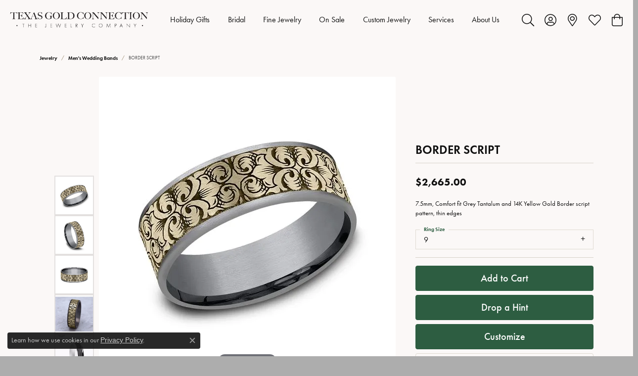

--- FILE ---
content_type: text/css
request_url: https://www.texasgoldconnection.com/css/local.css?t=2482
body_size: 775
content:
/*!
 * Texas Gold Connection Local Styles
 * Copyright 2008-2017 Punchmark
 */


 /*====== Button Global Overrides ===== */

 .btn-primary {
    color: var(--light);
}

.btn-primary:hover, .btn-primary:focus {
    background: #B8860B !important;
    color: var(--light) !important;
}

.btn-secondary {
    color: var(--light);
 }

.btn-secondary:hover, .btn-secondary:focus {
    color: var(--light);
}
/* ======= Header ======== */

header {
    background: #fbf8f7 !important;
    box-shadow: none !important;
}

header .content-toolbar .content-toolbar-inner>ul>li>a>i::before {
    color: var(--bs-p-color) !important;
}

header .content-toolbar .content-toolbar-inner>ul>li>a>i:hover::before, header .content-toolbar .content-toolbar-inner>ul>li>a>i:focus::before {
    color: #959084 !important;
}  

@media (min-width: 992px) {
    header a.nav-link {
        color: var(--bs-p-color) !important;
    }
    
}

nav.navbar .navbar-nav .nav-item .nav-link:hover, nav.navbar .navbar-nav .nav-item .nav-link:focus, nav.navbar .navbar-nav .nav-item:hover .nav-link, nav.navbar .navbar-nav .nav-item.dropdown-is-open .nav-link {
    color: var(--primary) !important;
}

nav.navbar #main-navigation .mobile-top .input-group .btn:hover i, nav.navbar #main-navigation .mobile-top .input-group .btn:focus i, nav.navbar #main-navigation .mobile-top .input-group .form-control::placeholder, nav.navbar .navbar-nav .nav-item > .nav-link-and-plus-wrap .dropdown-plus:hover, nav.navbar #main-navigation .mobile-top-toolbar .toolbar-item > a:hover, nav.navbar #main-navigation .mobile-top-toolbar .toolbar-item > a:focus {
    color: var(--primary) !important;
    opacity: 1 !important;
}

header .content-toolbar .content-toolbar-inner>ul>li>a:hover, header .content-toolbar .content-toolbar-inner>ul>li>a:focus {
    color: var(--primary) !important;
}

header .content-toolbar .content-toolbar-inner > ul > li > a:hover > i, header .content-toolbar .content-toolbar-inner > ul > li > a:focus > i, header .content-toolbar .content-toolbar-inner > ul > li > a:hover > span, header .content-toolbar .content-toolbar-inner > ul > li > a:focus > span {
    color: var(--primary) !important;
}

@media (max-width: 991px) {
    header a#logo {
        height: 70px !important
    }
}

@media (max-width: 767px) {
    header a#logo {
        height: 60px !important
    }
}

@media (max-width: 991px) {
    nav.navbar #main-navigation {
        background: #fbf8f7 !important;
        box-shadow: 2500px 0 0 2500px rgba(var(--bs-dark-rgb), 0.0) !important;
    }
    nav.navbar #main-navigation *:not(.items-in-cart) {
        color: var(--dark) !important;
    }
    nav.navbar #main-navigation .btn-primary {
        color: var(--light) !important;
    }
    nav.navbar #main-navigation .mobile-top-toolbar .toolbar-item > a, nav.navbar #main-navigation a.nav-link, nav.navbar #main-navigation a.nav-link, nav.navbar #main-navigation a.dropdown-item, nav.navbar #main-navigation a.dropdown-item {
        transition: opacity 0.15s linear;
        opacity: 1;
    }
    nav.navbar #main-navigation .mobile-top-toolbar .toolbar-item > a:hover, nav.navbar #main-navigation .mobile-top-toolbar .toolbar-item > a:focus, nav.navbar #main-navigation a.nav-link:hover, nav.navbar #main-navigation a.nav-link:focus, nav.navbar #main-navigation a.dropdown-item:hover, nav.navbar #main-navigation a.dropdown-item:focus {
        opacity: 0.65 !important;
    }
    /* nav.navbar #main-navigation .mobile-bottom .nav-bottom-buttons .btn-flex:hover span,     nav.navbar #main-navigation .mobile-bottom .nav-bottom-buttons .btn-flex:focus span {
        color: var(--light) !important;
    }  */
    nav.navbar #main-navigation .mobile-bottom .social-networks .network {
        border: 1px solid var(--dark) !important;
    }
    nav.navbar .navbar-collapse .mobile-container .btn-close {
        filter: none !important;
    }
    nav.navbar ul.navbar-nav .dropdown.show>.dropdown-menu {
        background: transparent !important;
    }
}


/* ======= Footer ======== */
footer * {
    color: #000000 !important;
}
footer {
    background: #fbf8f7 !important;
}

footer > .copyrights {
    background: #fbf8f7 !important; 
}

footer .footerlinks a {
    opacity: 1 !important;
}

footer .footerlinks a:hover, footer .footerlinks a:focus, footer .footerlinks a:active {
    opacity: 0.6 !important;
}

footer .required-links li a:hover, footer .required-links li a:focus {
    opacity: 0.6 !important;
}

footer .container-fluid.px-0, footer .px-0.container-sm, footer .px-0.container-md, footer .px-0.container-lg, footer .px-0.container-xl, footer .px-0.container-xxl {
    background: transparent !important;
}

footer .input-group > input.form-control + .input-group-btn > .btn {
    background: var(--primary);
    color: #fff !important;
}

footer .input-group > input.form-control {
    background: #fff !important;
}

footer .input-group > input.form-control + .input-group-btn > .btn:hover, footer .input-group > input.form-control + .input-group-btn > .btn:focus {
    background: #B8860B;
}

footer .social-networks .network {
    border-color: #000 !important;
}

footer .social-networks .network:hover, footer .social-networks .network:focus {
    background: #000 !important;   
    color: #fff !important;
}

footer .social-networks .network:hover i, footer .social-networks .network:focus i {
    color: #fff !important;
}

--- FILE ---
content_type: application/javascript
request_url: https://v6master-mizuno.shopfinejewelry.com/js/main.min.js
body_size: 6560
content:
var getSidebarLinkList={fetchSidebarPageLinkList:function(parent,element){$.ajax({url:"/api/async.php?t=widgetFeed&m=lists&a=get_page_list&parent="+parent,method:"GET",dataType:"json",context:self,success:function(data){var title,link,html,pathname=window.location.pathname;$.each(data.list,(function(index,item){if(title=item.pageName,link=item.pageURL,html=pathname==link?'<a href="'+link+'" class="nav-link active" data-bs-toggle="_pill" role="tab" id="" aria-controls="" aria-selected="true">'+title+"</a>":'<a href="'+link+'" class="nav-link" data-bs-toggle="_pill" role="tab" id="" aria-controls="" aria-selected="false">'+title+"</a>",data.list.length>1){($("nav").hasClass("sticky-sm")||$("nav").hasClass("sticky-md")||$("nav").hasClass("sticky-lg"))&&$("nav").outerHeight,element.find(".nav").append(html),element.animate({opacity:1},800)}}))},error:function(err){console.error("Data Error: "+err)}})}};let _adaIdCounter=0;function formatTelInputAu(e,target,keyup=!1){if("string"!=typeof $(target).val())return!1;var ph=$(target).val().replace(/\D/g,"").substring(0,10);if(keyup)var deleteKey=8==e.keyCode||46==e.keyCode;else deleteKey=0;deleteKey=8==e.keyCode||46==e.keyCode;var len=ph.length;ph=0==len?ph:len<2?"("+ph:2==len?"("+ph+(deleteKey?"":") "):len<6?"("+ph.substring(0,2)+") "+ph.substring(2,6):6==len?"("+ph.substring(0,2)+") "+ph.substring(2,6)+(deleteKey?"":" "):"("+ph.substring(0,2)+") "+ph.substring(2,6)+" "+ph.substring(6,10),$(target).val(ph)}function formatTelInput(e,target,keyup=!1){if("string"!=typeof $(target).val())return!1;var ph=$(target).val().replace(/\D/g,"").substring(0,10);if(keyup)var deleteKey=8==e.keyCode||46==e.keyCode;else deleteKey=0;deleteKey=8==e.keyCode||46==e.keyCode;var len=ph.length;ph=0==len?ph:len<3?"("+ph:3==len?"("+ph+(deleteKey?"":") "):len<6?"("+ph.substring(0,3)+") "+ph.substring(3,6):6==len?"("+ph.substring(0,3)+") "+ph.substring(3,6)+(deleteKey?"":"-"):"("+ph.substring(0,3)+") "+ph.substring(3,6)+"-"+ph.substring(6,10),$(target).val(ph)}function validEmail(email){var atIndex=email.lastIndexOf("@");if(atIndex>0){var afterAt=email.substring(atIndex+1),dotIndex=afterAt.indexOf(".");return dotIndex>0&&afterAt.substring(dotIndex+1).length>1}return!1}function htmlEncode(value){return $("<div/>").text(value).html()}function htmlDecode(value){return $("<div/>").html(value).text()}function addScreenReaderCarouselMarkup($target){$target.attr("id")||$target.attr("id","static-carousel-"+Date.now()+"_"+Math.random().toString(36).substr(2,5)),$target.attr("role","region").attr("aria-roledescription","carousel").attr("aria-label","Content carousel").attr("tabindex","0")}function addScreenReaderOwlStageOuterMarkup($target){$target.find(".owl-stage-outer").attr("aria-live","polite").attr("aria-atomic","true")}function addScreenReaderTextToOwlDots($column,$slider){const $dotsChildren=$slider.find(".owl-dots").children(".owl-dot"),color=$column.data("dots-color")||"";color&&$slider.find(".owl-dots").addClass(color);const count=$dotsChildren.length;0!==count&&$dotsChildren.each((function(index,dot){$(dot).attr("aria-controls",$slider.attr("id")).attr("aria-label","Go to slide "+(index+1)+" of "+count),$(dot).find("span").attr("aria-hidden","true")}))}function addScreenReaderTextToOwlNavButtons($wrapper){const $btns=$wrapper.find(".owl-nav button");if($btns.length<2)return;const id=$wrapper.find(".owl-carousel").attr("id"),[$prev,$next]=[$btns.eq(0),$btns.eq(1)];$prev.length&&$prev.removeAttr("role").attr("aria-controls",id).attr("aria-label","Previous item").find("i").attr("aria-hidden","true"),$next.length&&$next.removeAttr("role").attr("aria-controls",id).attr("aria-label","Next item").find("i").attr("aria-hidden","true")}function addPausePlayButtonsForAutoplayControl($target,autoplay){if(!autoplay||0===$target.length)return;if($target.siblings(".owl-autoplay-controls").length)return;const carouselId=$target.attr("id"),$btn=$(`\n\t\t<div class="owl-autoplay-controls">\n\t\t\t<button type="button" class="btn-pause-play" aria-controls="${carouselId}" aria-label="Pause autoplay" aria-pressed="false">\n\t\t\t\t<i class="icon-pause-circle" aria-hidden="true"></i>\n\t\t\t</button>\n\t\t</div>`);$target.after($btn),$btn.find("button.btn-pause-play").off("click").on("click",(function(){"true"===$(this).attr("aria-pressed")?($target.trigger("play.owl.autoplay"),$(this).attr("aria-pressed","false").attr("aria-label","Pause autoplay").find("i").removeClass("icon-play-circle").addClass("icon-pause-circle")):($target.trigger("stop.owl.autoplay"),$(this).attr("aria-pressed","true").attr("aria-label","Play autoplay").find("i").removeClass("icon-pause-circle").addClass("icon-play-circle")),$target.toggleClass("owl-autoplay")})),$target.addClass("owl-autoplay")}function reinitLazyLoads(type=""){if(jQuery().lazy)if(""==type);else{var element="";element=$(type).hasClass("lazy")?$(type):$(type).find("[data-src].lazy"),$(element).data("src")&&$(element).lazy({scrollDirection:"vertical",effect:"fadeIn",visibleOnly:!0,afterLoad:function(elem){elem.removeClass("lazy"),console.log(elem)},onFinishedAll:function(){$(this).closest(".column-slider").length&&$(this).closest(".column-slider").each((function(i,e){$(e).trigger("refresh.owl.carousel")})),$(this).closest(".grid").length&&$(this).closest(".grid").each((function(i,e){$(e).isotope("layout")}))}})}}function goback(category="/jewelry"){window.history.length<=2?window.location.href=category:window.history.back()}function getOS(){var userAgent=window.navigator.userAgent,platform=window.navigator.platform,os=null;return-1!==["Macintosh","MacIntel","MacPPC","Mac68K"].indexOf(platform)?os="mac-os":-1!==["iPhone","iPad","iPod"].indexOf(platform)?os="ios":-1!==["Win32","Win64","Windows","WinCE"].indexOf(platform)?os="windows":/Android/.test(userAgent)?os="android":!os&&/Linux/.test(platform)&&(os="linux"),os}$(document).ready((function(){$(".sidebar").length>0&&$(".sidebar").each((function(i,e){var parent=$(e).data("page-parent");$(e).find(".nav-link").remove(),getSidebarLinkList.fetchSidebarPageLinkList(parent,$(e))}));var onLazyLoadBinderFinishedAll=function(){"object"==typeof lazyLoadBinder&&(lazyLoadBinder.FINISHED_ALL?($(this).closest(".grid").length&&$(this).closest(".grid").each((function(i,e){$(e).isotope("layout")})),$(this).closest(".column-slider").length&&$(this).closest(".column-slider").each((function(i,e){$(e).trigger("refresh.owl.carousel")}))):setTimeout(onLazyLoadBinderFinishedAll,30))};onLazyLoadBinderFinishedAll(),$(".selectpicker").length>0&&$(".selectpicker").each((function(i,e){$(e).parent().hasClass("selectpicker-has-value")||selectpicker(e)})),$(".custom-control.custom-checkbox").each((function(index){const $wrapper=$(this),$input=$wrapper.find('input[type="checkbox"]');$input.attr({tabindex:-1,"aria-hidden":!0});const $desc=$wrapper.find(".custom-control-description");let descId;$desc.length&&(descId=$desc.attr("id"),descId||(descId="chk-desc-"+ ++_adaIdCounter+"-"+index,$desc.attr("id",descId)));const wrapperAttrs={role:"checkbox",tabindex:0,"aria-checked":$input.is(":checked")};descId&&(wrapperAttrs["aria-labelledby"]=descId),$wrapper.attr(wrapperAttrs).on("click keydown",(function(e){if("click"===e.type||" "===e.key||"Enter"===e.key){e.preventDefault();const checked=!$input.prop("checked");$input.prop("checked",checked).trigger("change")}})),$input.on("change",(function(){$wrapper.attr("aria-checked",$input.is(":checked"))}))}));const processedRadioGroups=new Set;$(".custom-control.custom-radio").each((function(index){const $wrapper=$(this),$radio=$wrapper.find('input[type="radio"]'),name=$radio.attr("name"),escapedName=name?name.replace(/["\\]/g,"\\$&"):"";if($radio.attr({tabindex:-1,"aria-hidden":!0}),name&&!processedRadioGroups.has(name)){const $group=$(`input[type="radio"][name="${escapedName}"]`).first().closest(".custom-radio").parent();$group.attr("role")||$group.attr("role","radiogroup"),processedRadioGroups.add(name)}const $desc=$wrapper.find(".custom-control-description");let descId;$desc.length&&(descId=$desc.attr("id"),descId||(descId="radio-desc-"+ ++_adaIdCounter+"-"+index,$desc.attr("id",descId)));const wrapperAttrs={role:"radio",tabindex:0,"aria-checked":$radio.is(":checked")};descId&&(wrapperAttrs["aria-labelledby"]=descId),$wrapper.attr(wrapperAttrs).on("click keydown",(function(e){"click"!==e.type&&" "!==e.key&&"Enter"!==e.key||(e.preventDefault(),$radio.prop("checked",!0).trigger("change"))})),$radio.on("change",(function(){$(`input[type="radio"][name="${escapedName}"]`).each((function(){const $siblingRadio=$(this);$siblingRadio.closest(".custom-control.custom-radio").attr("aria-checked",$siblingRadio.is(":checked"))}))}))})),$("input.filestyle:not(.nav-link-filestyle)").each((function(i,e){"md"==$(e).data("size")?$(e).filestyle({text:"Browse",btnClass:"btn-default",size:"md",placeholder:"Attachment",onChange:function(){$(e).parent().addClass("files-selected")}}):$(e).filestyle({text:"<span class='d-none d-md-inline-block'>Choose</span> File",btnClass:"btn-default",size:"lg",placeholder:"Attachment",onChange:function(){$(e).parent().addClass("files-selected")}})})),$("[data-bs-toggle=tooltip]").length>0&&$("[data-bs-toggle=tooltip]").tooltip(),$("[data-bs-toggle=popover]").length>0&&$("[data-bs-toggle=popover]").popover(),"undefined"!=typeof domMutationUtils&&domMutationUtils.newElementDetection&&domMutationUtils.newElementDetection.detectNewElements("textarea.form-control",(function(newTextAreaElements){$(newTextAreaElements).each((function(){"function"==typeof autosize&&autosize($(this))}))}));var disableAutoplay=!1;($("body").hasClass("sitemanager-menu-open")||$("body").hasClass("sitemanager-menu-closed"))&&(disableAutoplay=!0);let $columnSliderTargets=$('[data-pagebuilder-component="columnSlider"], #jewelry-main-images, #diamondsdetails-image-column .column-slider');$columnSliderTargets.length>0&&$columnSliderTargets.each((function(i,slider){const $columnSlider=$(slider),$columnSlidersColumn=$columnSlider.closest('[data-pagebuilder="column"], #jewelrydetails-image-column, #diamondsdetails-image-column'),hasThumbs=$columnSlidersColumn.find(".column-slider-thumbs").length>0;let autoplay=!1,autoHeightMode=!1,loopMode=!1,centerMode=!1,centerModeXs=!1,centerModeSm=!1,centerModeMd=!1,centerModeLg=!1,centerModeXl=!1,smartSpeed=500,columnSliderMargin=parseInt($columnSlider.data("margin")??20),columnSliderItemsXs=parseInt($columnSlider.data("cols-xs")??1),columnSliderItemsSm=parseInt($columnSlider.data("cols-sm")??1),columnSliderItemsMd=parseInt($columnSlider.data("cols-md")??1),columnSliderItemsLg=parseInt($columnSlider.data("cols-lg")??1),columnSliderItemsXl=columnSliderItemsLg;$columnSlidersColumn.is('[class*="speed-"]')&&$columnSlidersColumn.attr("class").split(" ").forEach((className=>{className.includes("speed-")&&(smartSpeed=parseInt(className.substring(6)))})),1020===columnSliderMargin&&(columnSliderMargin=20);let columnSliderCenter=$columnSlider.data("center-mode");"center"===columnSliderCenter||columnSliderCenter&&columnSliderCenter.includes("center-xs")&&columnSliderCenter.includes("center-sm")&&columnSliderCenter.includes("center-md")&&columnSliderCenter.includes("center-lg")?(centerMode=centerModeXs=centerModeSm=centerModeMd=centerModeLg=centerModeXl=!0,loopMode=!0):columnSliderCenter&&columnSliderCenter.split(" ").forEach((mode=>{switch(mode){case"center-xs":centerModeXs=loopMode=!0;break;case"center-sm":centerModeSm=loopMode=!0;break;case"center-md":centerModeMd=loopMode=!0;break;case"center-lg":centerModeLg=loopMode=!0;break;case"center-xl":centerModeXl=loopMode=!0;break;case"autoplay":autoplay=!0}})),"true"!==$columnSlider.data("auto-height")&&!0!==$columnSlider.data("auto-height")||(autoHeightMode=!0),$columnSlidersColumn.hasClass("loop")&&(loopMode=!0),!0===disableAutoplay&&(autoplay=!1,loopMode=!1);let dragToggle="true"!==window.pageInfo.enablePageBuilder,columnSliderConfig={center:centerMode,autoHeight:autoHeightMode,loop:loopMode,dots:!0,nav:!0,mouseDrag:dragToggle,navText:['<i class="icon-chevron-left" aria-hidden="true"></i>','<i class="icon-chevron-right" aria-hidden="true"></i>'],margin:columnSliderMargin,responsiveClass:!0,autoplay:autoplay,autoplayTimeout:5e3,autoplayHoverPause:!0,responsive:{0:{items:columnSliderItemsXs,center:centerModeXs,margin:columnSliderMargin},768:{items:columnSliderItemsSm,center:centerModeSm,margin:columnSliderMargin},992:{items:columnSliderItemsMd,center:centerModeMd,margin:columnSliderMargin},1200:{items:columnSliderItemsLg,center:centerModeLg,margin:columnSliderMargin},1440:{items:columnSliderItemsXl,center:centerModeXl,margin:columnSliderMargin}},onInitialized:function(){reinitLazyLoads($(this)),addScreenReaderCarouselMarkup($columnSlider),addScreenReaderOwlStageOuterMarkup($columnSlider),addScreenReaderTextToOwlDots($columnSlidersColumn,$columnSlider),addScreenReaderTextToOwlNavButtons($columnSlidersColumn),addPausePlayButtonsForAutoplayControl($columnSlider,autoplay)}};hasThumbs&&(columnSliderConfig.thumbs=!0,columnSliderConfig.thumbImage=!1,columnSliderConfig.thumbsPrerendered=!0,columnSliderConfig.thumbContainerClass="column-slider-thumbs",columnSliderConfig.thumbItemClass="thumb-item"),$columnSlider.owlCarousel(columnSliderConfig).on("changed.owl.carousel",(function(){reinitLazyLoads($(this))}))})),$('[data-pagebuilder-component="columnGrid"]').length>0&&$('[data-pagebuilder-component="columnGrid"]').each((function(i,columnGrid){const $columnGridColumn=$(columnGrid).closest('[data-pagebuilder="column"]');if(0==$columnGridColumn.find("ul.grid-filters").length)return;const $columnGrid=$(columnGrid).isotope({percentPosition:!0,itemSelector:".grid-item",masonry:{columnWidth:".grid-sizer"}});$columnGrid.imagesLoaded().progress((function(){$columnGrid.isotope("layout"),$columnGrid.addClass("grid-ready")})),$columnGridColumn.find(".grid-filters").on("click",".nav-item",(function(){let filterValue=$(this).attr("data-filter");$columnGrid.isotope({filter:filterValue})})),$columnGridColumn.find(".grid-filters").each((function(i,buttonGroup){let $buttonGroup=$(buttonGroup);$buttonGroup.on("click",".nav-item",(function(){$buttonGroup.find(".active").removeClass("active"),$(this).find("a").addClass("active")}))}))}));const $widgets=$('[data-widget-element="widgetBgImageSrc"]');function getMapDataFromDataAttribute(dataAttributeName,asDelimitedArray=!1){var dataValue=$("#map").data(dataAttributeName);return null==dataValue||""===dataValue?asDelimitedArray?[""]:"":asDelimitedArray?dataValue.toString().split("DELIM_DKN2N"):dataValue.toString()}if($widgets.length>0&&$widgets.each((function(i,widget){const $widget=$(widget),parentClass=$widget.closest('[data-pagebuilder="widget"]').attr("class")||"",selfClass=$widget.attr("class")||"",bgSize=$widget.css("background-size");(parentClass.includes("logo")||selfClass.includes("logo")||"contain"===bgSize)&&$widget.addClass("contain")})),$("#map:not(.rolex_map)").length>0){if($("#map").hasClass("multi-store-map")){var locationStringArr,locationString=location.search,locationId=null;locationString&&(locationStringArr=locationString.split("="),locationId=parseInt(locationStringArr[1])-1);var getPrimary=getMapDataFromDataAttribute("primary-color"),getTextColor=getMapDataFromDataAttribute("text-color"),getInsetSectionBg=getMapDataFromDataAttribute("inset-section-bg"),getLocationsCount=getMapDataFromDataAttribute("locations-count"),getLatArr=getMapDataFromDataAttribute("latitude",!0),getLongArr=getMapDataFromDataAttribute("longitude",!0),getLat=getLatArr.map((function(x){return parseFloat(x)})),getLong=getLongArr.map((function(x){return parseFloat(x)})),getStoreName=getMapDataFromDataAttribute("storename",!0),getStoreAddress=getMapDataFromDataAttribute("address",!0),getStoreAddressFormatted=getMapDataFromDataAttribute("directions",!0),getStoreNameFormatted=[],getDirectionsLink=[],locations=[],getLatFirst=0,getLongFirst=0;for(i=0;i<parseInt(getLocationsCount);i++)getStoreNameFormatted[i]=getStoreName[i].replace(/\s+/g,"+"),getDirectionsLink[i]='<a href="//www.google.com/maps/dir/Your+Location/'+getStoreNameFormatted[i].replace(/<br>/g," ")+",+"+getStoreAddressFormatted[i].replace("***",",").replace(/<br>/g," ")+"/@"+getLat[i]+","+getLong[i]+'" target="_blank"><strong>Get Directions</strong></a>',0==i&&(getLatFirst=parseFloat(getLat[i]),getLongFirst=parseFloat(getLong[i])),locations[i]=[getStoreAddress[i].replace("***",",")+"<br>"+getDirectionsLink[i].replace("***",","),parseFloat(getLat[i]),parseFloat(getLong[i]),i];function init_map(){if(""==getPrimary)var mapOptions={zoom:11,center:new google.maps.LatLng(getLatFirst,getLongFirst)};else mapOptions={zoom:11,center:new google.maps.LatLng(getLatFirst,getLongFirst),styles:[{featureType:"administrative",elementType:"labels.text.fill",stylers:[{color:getTextColor}]},{featureType:"landscape",elementType:"all",stylers:[{color:getInsetSectionBg}]},{featureType:"poi",elementType:"all",stylers:[{visibility:"off"}]},{featureType:"road",elementType:"all",stylers:[{saturation:-100},{lightness:45}]},{featureType:"road.highway",elementType:"all",stylers:[{visibility:"simplified"}]},{featureType:"road.highway.controlled_access",elementType:"geometry.fill",stylers:[{color:getPrimary}]},{featureType:"road.highway.controlled_access",elementType:"geometry.stroke",stylers:[{color:getPrimary}]},{featureType:"road.arterial",elementType:"labels.icon",stylers:[{visibility:"off"}]},{featureType:"transit",elementType:"all",stylers:[{visibility:"off"}]},{featureType:"water",elementType:"all",stylers:[{color:getPrimary},{visibility:"on"}]}]};var marker,i,mapElement=document.getElementById("map"),map=new google.maps.Map(mapElement,mapOptions),bounds=new google.maps.LatLngBounds,infowindow=new google.maps.InfoWindow,markers=[];for(i=0;i<locations.length;i++)marker=new google.maps.Marker({position:new google.maps.LatLng(locations[i][1],locations[i][2]),map:map}),markers[i]=marker,bounds.extend(marker.position),google.maps.event.addListener(marker,"click",function(marker,i){return function(){infowindow.setContent(locations[i][0]),infowindow.open(map,marker)}}(marker,i));(0===locationId||locationId>0)&&(infowindow.setContent(locations[locationId][0]),infowindow.open(map,markers[locationId])),map.fitBounds(bounds)}google.maps.event.addDomListener(window,"load",init_map),google.maps.event.addDomListener(window,"resize",init_map)}else{getLat=getMapDataFromDataAttribute("latitude"),getLong=getMapDataFromDataAttribute("longitude"),getPrimary=getMapDataFromDataAttribute("primary-color"),getTextColor=getMapDataFromDataAttribute("text-color"),getInsetSectionBg=getMapDataFromDataAttribute("inset-section-bg"),getStoreName=getMapDataFromDataAttribute("storename"),getStoreAddress=getMapDataFromDataAttribute("address"),getStoreNameFormatted=getStoreName.replace(/\s+/g,"+"),getStoreAddressFormatted=getMapDataFromDataAttribute("directions"),getDirectionsLink='<a href="//www.google.com/maps/dir/Your+Location/'+getStoreNameFormatted.replace(/<br>/g," ")+",+"+getStoreAddressFormatted.replace(/<br>/g," ")+"/@"+getLat+","+getLong+'" target="_blank"><strong>Get Directions</strong></a>';function init_map(){if(""==getPrimary)var mapOptions={zoom:11,center:new google.maps.LatLng(getLat,getLong)};else mapOptions={zoom:11,center:new google.maps.LatLng(getLat,getLong),styles:[{featureType:"administrative",elementType:"labels.text.fill",stylers:[{color:getTextColor}]},{featureType:"landscape",elementType:"all",stylers:[{color:getInsetSectionBg}]},{featureType:"poi",elementType:"all",stylers:[{visibility:"off"}]},{featureType:"road",elementType:"all",stylers:[{saturation:-100},{lightness:45}]},{featureType:"road.highway",elementType:"all",stylers:[{visibility:"simplified"}]},{featureType:"road.highway.controlled_access",elementType:"geometry.fill",stylers:[{color:getPrimary}]},{featureType:"road.highway.controlled_access",elementType:"geometry.stroke",stylers:[{color:getPrimary}]},{featureType:"road.arterial",elementType:"labels.icon",stylers:[{visibility:"off"}]},{featureType:"transit",elementType:"all",stylers:[{visibility:"off"}]},{featureType:"water",elementType:"all",stylers:[{color:getPrimary},{visibility:"on"}]}]};var mapElement=document.getElementById("map"),map=new google.maps.Map(mapElement,mapOptions);marker=new google.maps.Marker({position:new google.maps.LatLng(getLat,getLong),map:map});var infowindow=new google.maps.InfoWindow({content:'<div class="mapScrollFix" style="color:#555555;"><b>'+getStoreName+"</b><br/>"+getStoreAddress+"<br>"+getDirectionsLink+"</div>"});google.maps.event.addListener(marker,"click",(function(){infowindow.open(map,marker)})),infowindow.open(map,marker)}google.maps.event.addDomListener(window,"load",init_map),google.maps.event.addDomListener(window,"resize",init_map)}$(document).ready((function(){setTimeout(init_map,1e3)}))}if("undefined"!=typeof domMutationUtils&&domMutationUtils.newElementDetection&&(domMutationUtils.newElementDetection.detectNewElements("#defaultReal",(function(newDefaultRealElements){if("function"==typeof $.fn.realperson)for(var i=0;i<newDefaultRealElements.length;i++)$(newDefaultRealElements[i]).realperson({length:7,includeNumbers:!0,regenerate:'<i class="icon-refresh" aria-hidden="true"></i>'})})),domMutationUtils.newElementDetection.detectNewElements(".defaultRealCaptcha",(function(newDefaultRealCaptchaElements){"function"==typeof $.fn.realperson&&$(newDefaultRealCaptchaElements).each((function(i,e){$(e).realperson({length:7,includeNumbers:!0,regenerate:'<i class="icon-refresh" aria-hidden="true"></i>'})}))}))),$(".animated").length>0&&$(".animated").each((function(i,e){var offset="",animateIn=$(e).data("animation-in"),animateOut=$(e).data("animation-out");$(window).width()<768?offset="100%":(offset=$(e).data("offset"))||(offset="100%"),$(e).addClass(animateOut),$(e).waypoint({handler:function(direction){"down"==direction?$(this.element).removeClass(animateOut).addClass(animateIn):"up"==direction&&$(this.element).removeClass(animateIn).addClass(animateOut)},offset:offset})})),$(".btn-download").length>0&&0==$("body").hasClass("sitemanager-menu-open")&&0==$("body").hasClass("sitemanager-menu-closed")&&$(".btn-download").on("click",(function(){var filepath=$(this).attr("data-url");""!=filepath&&"#"!=filepath?window.open(filepath,"_blank"):console.error("no url to download from...")})),"diamonds"!==$("body").attr("id")&&$("#page-loading").fadeOut("fast"),$(".newsticker").length>0&&$(".newsticker").newsTicker({row_height:24,max_rows:1,direction:"down",duration:6e3}),$(document).on("shown.bs.dropdown",(function(event){var dropdown=$(event.target);dropdown.find(".form-control").length?setTimeout((function(){dropdown.find(".form-control").each((function(i,e){0==i&&$(e).focus()}))}),10):dropdown.find(".btn.btn-block").length&&setTimeout((function(){dropdown.find(".btn.btn-block").each((function(i,e){0==i&&$(e).focus()}))}),10)})),$(document).on("hidden.bs.dropdown",(function(event){$(event.target).find(".dropdown-toggle").focus()})),$('.toolbar .dropdown-submenu a[aria-haspopup="true"], .content-toolbar .dropdown-submenu a[aria-haspopup="true"]').each((function(i,e){$(e).on("click",(function(e){var togglerId=$(e)[0].target.id,toggler=$("#"+togglerId);$(this).next().hasClass("show")||$(this).parents(".dropdown-menu").first().find(".show").removeClass("show");var $subMenu=$(this).next(".dropdown-menu");return $subMenu.toggleClass("show"),$subMenu.hasClass("show")?toggler.attr("aria-expanded","true"):toggler.attr("aria-expanded","false"),$(this).closest(".dropdown.show").on("hidden.bs.dropdown",(function(e){$subMenu.removeClass("show"),toggler.attr("aria-expanded","false")})),!1}))})),$(".btn-post").length>0&&$(".btn-post").on("click",(function(e){e.preventDefault();var btn=$(this),innerText=$(this).html();$(this).html('<span class="btn-post-loading"><span></span><span></span><span></span><span></span></span>'),$(this).submit(),setTimeout((function(){btn.html(innerText)}),1e3)})),"undefined"==typeof positionalScriptLoader){var loadPositionedIFrames=document.querySelectorAll("iframe[data-load-position][data-src]");for(let i=0;i<loadPositionedIFrames.length;i++)loadPositionedIFrames[i].setAttribute("src",loadPositionedIFrames[i].dataset.src)}}));var BrowserDetect={init:function(){this.browser=this.searchString(this.dataBrowser)||"Other",this.version=this.searchVersion(navigator.userAgent)||this.searchVersion(navigator.appVersion)||"Unknown"},searchString:function(data){for(var i=0;i<data.length;i++){var dataString=data[i].string;if(this.versionSearchString=data[i].subString,-1!==dataString.indexOf(data[i].subString))return data[i].identity}},searchVersion:function(dataString){var index=dataString.indexOf(this.versionSearchString);if(-1!==index){var rv=dataString.indexOf("rv:");return"Trident"===this.versionSearchString&&-1!==rv?parseFloat(dataString.substring(rv+3)):parseFloat(dataString.substring(index+this.versionSearchString.length+1))}},dataBrowser:[{string:navigator.userAgent,subString:"Edge",identity:"MS Edge"},{string:navigator.userAgent,subString:"MSIE",identity:"Explorer"},{string:navigator.userAgent,subString:"Trident",identity:"Explorer"},{string:navigator.userAgent,subString:"Firefox",identity:"Firefox"},{string:navigator.userAgent,subString:"Opera",identity:"Opera"},{string:navigator.userAgent,subString:"OPR",identity:"Opera"},{string:navigator.userAgent,subString:"Chrome",identity:"Chrome"},{string:navigator.userAgent,subString:"Safari",identity:"Safari"}]};BrowserDetect.init(),$("body").addClass(BrowserDetect.browser.toLowerCase()+" "+getOS());

--- FILE ---
content_type: application/javascript
request_url: https://www.texasgoldconnection.com/js/local.js?t=0939357001770051382
body_size: 149
content:

$(function(){
	
	//////////////////////	
	// Stud picker
	let url = window.location.href;
	let currentPage = document.location.href.substring(document.location.href.lastIndexOf("/")+1, document.location.href.length);
	let defaultVal = '1/5 ct. tw.';
	let val = defaultVal;	
	if(currentPage.includes('diamond-studs-inquiry')){
		setTimeout(function(){
			useParamVal(url, defaultVal, val);
		}, 1500 );
	}
	
	//////////////////////
	// Landing Page URLs
	let earringsLink = '/pages/shop-earrings';
	let braceletsLink = '/pages/shop-bracelets';
	if( $('nav.navbar [data-url="/jewelry/earrings"]').length || $('nav.navbar [data-url="/jewelry/bracelets"]').length ){
		setTimeout(function(){
			$('nav.navbar [data-url="/jewelry/earrings"]').attr('href',earringsLink).attr('data-url',earringsLink);
			$('nav.navbar [data-url="/jewelry/bracelets"]').attr('href',braceletsLink).attr('data-url',braceletsLink);
		}, 1500 );
	}
	
});

function useParamVal(url, defaultVal, val){				
	if( url.includes('ct=0.25') ){
		val = '1/4 ct. tw.';
	} else if( url.includes('ct=0.33') ){
		val = '1/3 ct. tw.';
	} else if( url.includes('ct=0.5') ){
		val = '1/2 ct. tw.';
	} else if( url.includes('ct=0.75') ){
		val = '3/4 ct. tw.';	
	} else if( url.includes('ct=1.25') ){
		val = '1 1/4 ct. tw.';
	} else if( url.includes('ct=1.5') ){
		val = '1 1/2 ct. tw.';
	} else if( url.includes('ct=0.2') ){			
		val = '1/5 ct. tw.';	
	} else if( url.includes('ct=1') ){
		val = '1 ct. tw.';	
	} else if( url.includes('ct=2') ){
		val = '2 ct. tw.';
	} else if( url.includes('ct=4') ){
		val = '4 ct. tw.';
	} 	
	$('[name="form-field-1-7"]').val(val);
	$('[name="form-field-1-7"]').parent().find('.selectpicker-bg').html(val);				
}
